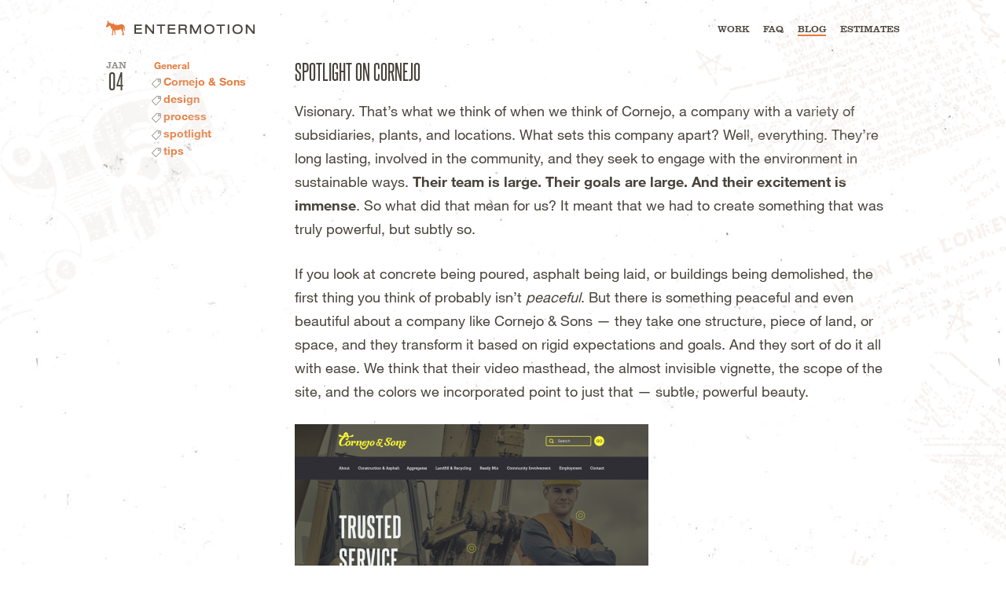

--- FILE ---
content_type: text/html; charset=UTF-8
request_url: https://entermotionblog.com/2016/01/spotlight-on-cornejo/
body_size: 6304
content:
<!doctype html>
<html class="no-js" lang="en">
<head>
	<meta charset="utf-8">
	<meta http-equiv="x-ua-compatible" content="ie=edge">
	<meta name="viewport" content="width=device-width,minimum-scale=1">
	<title>A Visionary Website for a Powerful Construction CompanyEntermotion Design Studio &#8211; Wichita, KS</title>
	<link rel="author" href="https://plus.google.com/+Entermotion"/>
	<link rel="shortcut icon" type="image/x-icon" href="/favicon.ico" />
        <meta name='robots' content='index, follow, max-image-preview:large, max-snippet:-1, max-video-preview:-1' />

	<!-- This site is optimized with the Yoast SEO plugin v19.6 - https://yoast.com/wordpress/plugins/seo/ -->
	<meta name="description" content="Cornejo &amp; Sons is a large company, and we were excited to team up with these Kansas all stars to create this visually stunning construction website." />
	<link rel="canonical" href="https://entermotionblog.com/2016/01/spotlight-on-cornejo/" />
	<meta name="twitter:label1" content="Written by" />
	<meta name="twitter:data1" content="admin" />
	<meta name="twitter:label2" content="Est. reading time" />
	<meta name="twitter:data2" content="2 minutes" />
	<script type="application/ld+json" class="yoast-schema-graph">{"@context":"https://schema.org","@graph":[{"@type":"WebPage","@id":"https://entermotionblog.com/2016/01/spotlight-on-cornejo/","url":"https://entermotionblog.com/2016/01/spotlight-on-cornejo/","name":"A Visionary Website for a Powerful Construction Company","isPartOf":{"@id":"https://entermotionblog.com/#website"},"primaryImageOfPage":{"@id":"https://entermotionblog.com/2016/01/spotlight-on-cornejo/#primaryimage"},"image":{"@id":"https://entermotionblog.com/2016/01/spotlight-on-cornejo/#primaryimage"},"thumbnailUrl":"https://entermotionblog.com/wp-content/uploads/2016/01/Conejo_home-450x999.png","datePublished":"2016-01-04T19:41:28+00:00","dateModified":"2016-01-04T19:42:33+00:00","author":{"@id":"https://entermotionblog.com/#/schema/person/6dd7f836e0171df39bcc79d9e4374c5b"},"description":"Cornejo & Sons is a large company, and we were excited to team up with these Kansas all stars to create this visually stunning construction website.","breadcrumb":{"@id":"https://entermotionblog.com/2016/01/spotlight-on-cornejo/#breadcrumb"},"inLanguage":"en-US","potentialAction":[{"@type":"ReadAction","target":["https://entermotionblog.com/2016/01/spotlight-on-cornejo/"]}]},{"@type":"ImageObject","inLanguage":"en-US","@id":"https://entermotionblog.com/2016/01/spotlight-on-cornejo/#primaryimage","url":"https://entermotionblog.com/wp-content/uploads/2016/01/Conejo_home.png","contentUrl":"https://entermotionblog.com/wp-content/uploads/2016/01/Conejo_home.png","width":1280,"height":2844},{"@type":"BreadcrumbList","@id":"https://entermotionblog.com/2016/01/spotlight-on-cornejo/#breadcrumb","itemListElement":[{"@type":"ListItem","position":1,"name":"Home","item":"https://entermotionblog.com/"},{"@type":"ListItem","position":2,"name":"Blog","item":"https://entermotionblog.com/"},{"@type":"ListItem","position":3,"name":"Spotlight on Cornejo"}]},{"@type":"WebSite","@id":"https://entermotionblog.com/#website","url":"https://entermotionblog.com/","name":"Entermotion Design Studio - Wichita, KS","description":"","potentialAction":[{"@type":"SearchAction","target":{"@type":"EntryPoint","urlTemplate":"https://entermotionblog.com/?s={search_term_string}"},"query-input":"required name=search_term_string"}],"inLanguage":"en-US"},{"@type":"Person","@id":"https://entermotionblog.com/#/schema/person/6dd7f836e0171df39bcc79d9e4374c5b","name":"admin","image":{"@type":"ImageObject","inLanguage":"en-US","@id":"https://entermotionblog.com/#/schema/person/image/","url":"https://secure.gravatar.com/avatar/28f610cb16ab6e9bc438f699a96bd905?s=96&d=mm&r=g","contentUrl":"https://secure.gravatar.com/avatar/28f610cb16ab6e9bc438f699a96bd905?s=96&d=mm&r=g","caption":"admin"},"sameAs":["https://entermotion.com","https://twitter.com/entermotion"],"url":"https://entermotionblog.com/author/admin/"}]}</script>
	<!-- / Yoast SEO plugin. -->


<link rel="amphtml" href="https://entermotionblog.com/2016/01/spotlight-on-cornejo/amp/" /><meta name="generator" content="AMP for WP 1.0.77.49"/><link rel='dns-prefetch' href='//entermotion.com' />
<link rel='dns-prefetch' href='//s.w.org' />
<link rel='stylesheet' id='wp-block-library-css'  href='https://entermotionblog.com/wp-includes/css/dist/block-library/style.min.css?ver=6.0.11' type='text/css' media='all' />
<style id='global-styles-inline-css' type='text/css'>
body{--wp--preset--color--black: #000000;--wp--preset--color--cyan-bluish-gray: #abb8c3;--wp--preset--color--white: #ffffff;--wp--preset--color--pale-pink: #f78da7;--wp--preset--color--vivid-red: #cf2e2e;--wp--preset--color--luminous-vivid-orange: #ff6900;--wp--preset--color--luminous-vivid-amber: #fcb900;--wp--preset--color--light-green-cyan: #7bdcb5;--wp--preset--color--vivid-green-cyan: #00d084;--wp--preset--color--pale-cyan-blue: #8ed1fc;--wp--preset--color--vivid-cyan-blue: #0693e3;--wp--preset--color--vivid-purple: #9b51e0;--wp--preset--gradient--vivid-cyan-blue-to-vivid-purple: linear-gradient(135deg,rgba(6,147,227,1) 0%,rgb(155,81,224) 100%);--wp--preset--gradient--light-green-cyan-to-vivid-green-cyan: linear-gradient(135deg,rgb(122,220,180) 0%,rgb(0,208,130) 100%);--wp--preset--gradient--luminous-vivid-amber-to-luminous-vivid-orange: linear-gradient(135deg,rgba(252,185,0,1) 0%,rgba(255,105,0,1) 100%);--wp--preset--gradient--luminous-vivid-orange-to-vivid-red: linear-gradient(135deg,rgba(255,105,0,1) 0%,rgb(207,46,46) 100%);--wp--preset--gradient--very-light-gray-to-cyan-bluish-gray: linear-gradient(135deg,rgb(238,238,238) 0%,rgb(169,184,195) 100%);--wp--preset--gradient--cool-to-warm-spectrum: linear-gradient(135deg,rgb(74,234,220) 0%,rgb(151,120,209) 20%,rgb(207,42,186) 40%,rgb(238,44,130) 60%,rgb(251,105,98) 80%,rgb(254,248,76) 100%);--wp--preset--gradient--blush-light-purple: linear-gradient(135deg,rgb(255,206,236) 0%,rgb(152,150,240) 100%);--wp--preset--gradient--blush-bordeaux: linear-gradient(135deg,rgb(254,205,165) 0%,rgb(254,45,45) 50%,rgb(107,0,62) 100%);--wp--preset--gradient--luminous-dusk: linear-gradient(135deg,rgb(255,203,112) 0%,rgb(199,81,192) 50%,rgb(65,88,208) 100%);--wp--preset--gradient--pale-ocean: linear-gradient(135deg,rgb(255,245,203) 0%,rgb(182,227,212) 50%,rgb(51,167,181) 100%);--wp--preset--gradient--electric-grass: linear-gradient(135deg,rgb(202,248,128) 0%,rgb(113,206,126) 100%);--wp--preset--gradient--midnight: linear-gradient(135deg,rgb(2,3,129) 0%,rgb(40,116,252) 100%);--wp--preset--duotone--dark-grayscale: url('#wp-duotone-dark-grayscale');--wp--preset--duotone--grayscale: url('#wp-duotone-grayscale');--wp--preset--duotone--purple-yellow: url('#wp-duotone-purple-yellow');--wp--preset--duotone--blue-red: url('#wp-duotone-blue-red');--wp--preset--duotone--midnight: url('#wp-duotone-midnight');--wp--preset--duotone--magenta-yellow: url('#wp-duotone-magenta-yellow');--wp--preset--duotone--purple-green: url('#wp-duotone-purple-green');--wp--preset--duotone--blue-orange: url('#wp-duotone-blue-orange');--wp--preset--font-size--small: 13px;--wp--preset--font-size--medium: 20px;--wp--preset--font-size--large: 36px;--wp--preset--font-size--x-large: 42px;}.has-black-color{color: var(--wp--preset--color--black) !important;}.has-cyan-bluish-gray-color{color: var(--wp--preset--color--cyan-bluish-gray) !important;}.has-white-color{color: var(--wp--preset--color--white) !important;}.has-pale-pink-color{color: var(--wp--preset--color--pale-pink) !important;}.has-vivid-red-color{color: var(--wp--preset--color--vivid-red) !important;}.has-luminous-vivid-orange-color{color: var(--wp--preset--color--luminous-vivid-orange) !important;}.has-luminous-vivid-amber-color{color: var(--wp--preset--color--luminous-vivid-amber) !important;}.has-light-green-cyan-color{color: var(--wp--preset--color--light-green-cyan) !important;}.has-vivid-green-cyan-color{color: var(--wp--preset--color--vivid-green-cyan) !important;}.has-pale-cyan-blue-color{color: var(--wp--preset--color--pale-cyan-blue) !important;}.has-vivid-cyan-blue-color{color: var(--wp--preset--color--vivid-cyan-blue) !important;}.has-vivid-purple-color{color: var(--wp--preset--color--vivid-purple) !important;}.has-black-background-color{background-color: var(--wp--preset--color--black) !important;}.has-cyan-bluish-gray-background-color{background-color: var(--wp--preset--color--cyan-bluish-gray) !important;}.has-white-background-color{background-color: var(--wp--preset--color--white) !important;}.has-pale-pink-background-color{background-color: var(--wp--preset--color--pale-pink) !important;}.has-vivid-red-background-color{background-color: var(--wp--preset--color--vivid-red) !important;}.has-luminous-vivid-orange-background-color{background-color: var(--wp--preset--color--luminous-vivid-orange) !important;}.has-luminous-vivid-amber-background-color{background-color: var(--wp--preset--color--luminous-vivid-amber) !important;}.has-light-green-cyan-background-color{background-color: var(--wp--preset--color--light-green-cyan) !important;}.has-vivid-green-cyan-background-color{background-color: var(--wp--preset--color--vivid-green-cyan) !important;}.has-pale-cyan-blue-background-color{background-color: var(--wp--preset--color--pale-cyan-blue) !important;}.has-vivid-cyan-blue-background-color{background-color: var(--wp--preset--color--vivid-cyan-blue) !important;}.has-vivid-purple-background-color{background-color: var(--wp--preset--color--vivid-purple) !important;}.has-black-border-color{border-color: var(--wp--preset--color--black) !important;}.has-cyan-bluish-gray-border-color{border-color: var(--wp--preset--color--cyan-bluish-gray) !important;}.has-white-border-color{border-color: var(--wp--preset--color--white) !important;}.has-pale-pink-border-color{border-color: var(--wp--preset--color--pale-pink) !important;}.has-vivid-red-border-color{border-color: var(--wp--preset--color--vivid-red) !important;}.has-luminous-vivid-orange-border-color{border-color: var(--wp--preset--color--luminous-vivid-orange) !important;}.has-luminous-vivid-amber-border-color{border-color: var(--wp--preset--color--luminous-vivid-amber) !important;}.has-light-green-cyan-border-color{border-color: var(--wp--preset--color--light-green-cyan) !important;}.has-vivid-green-cyan-border-color{border-color: var(--wp--preset--color--vivid-green-cyan) !important;}.has-pale-cyan-blue-border-color{border-color: var(--wp--preset--color--pale-cyan-blue) !important;}.has-vivid-cyan-blue-border-color{border-color: var(--wp--preset--color--vivid-cyan-blue) !important;}.has-vivid-purple-border-color{border-color: var(--wp--preset--color--vivid-purple) !important;}.has-vivid-cyan-blue-to-vivid-purple-gradient-background{background: var(--wp--preset--gradient--vivid-cyan-blue-to-vivid-purple) !important;}.has-light-green-cyan-to-vivid-green-cyan-gradient-background{background: var(--wp--preset--gradient--light-green-cyan-to-vivid-green-cyan) !important;}.has-luminous-vivid-amber-to-luminous-vivid-orange-gradient-background{background: var(--wp--preset--gradient--luminous-vivid-amber-to-luminous-vivid-orange) !important;}.has-luminous-vivid-orange-to-vivid-red-gradient-background{background: var(--wp--preset--gradient--luminous-vivid-orange-to-vivid-red) !important;}.has-very-light-gray-to-cyan-bluish-gray-gradient-background{background: var(--wp--preset--gradient--very-light-gray-to-cyan-bluish-gray) !important;}.has-cool-to-warm-spectrum-gradient-background{background: var(--wp--preset--gradient--cool-to-warm-spectrum) !important;}.has-blush-light-purple-gradient-background{background: var(--wp--preset--gradient--blush-light-purple) !important;}.has-blush-bordeaux-gradient-background{background: var(--wp--preset--gradient--blush-bordeaux) !important;}.has-luminous-dusk-gradient-background{background: var(--wp--preset--gradient--luminous-dusk) !important;}.has-pale-ocean-gradient-background{background: var(--wp--preset--gradient--pale-ocean) !important;}.has-electric-grass-gradient-background{background: var(--wp--preset--gradient--electric-grass) !important;}.has-midnight-gradient-background{background: var(--wp--preset--gradient--midnight) !important;}.has-small-font-size{font-size: var(--wp--preset--font-size--small) !important;}.has-medium-font-size{font-size: var(--wp--preset--font-size--medium) !important;}.has-large-font-size{font-size: var(--wp--preset--font-size--large) !important;}.has-x-large-font-size{font-size: var(--wp--preset--font-size--x-large) !important;}
</style>
<link rel='stylesheet' id='main-site-style-css'  href='https://entermotion.com/template/css/packed.css?ver=6.0.11' type='text/css' media='all' />
<script type='text/javascript' src='https://entermotionblog.com/wp-content/themes/entermotion2016/js/comment-reply.js?ver=6.0.11' id='theme-comment-reply-js'></script>
<link rel="https://api.w.org/" href="https://entermotionblog.com/wp-json/" /><link rel="alternate" type="application/json" href="https://entermotionblog.com/wp-json/wp/v2/posts/3331" /><link rel="EditURI" type="application/rsd+xml" title="RSD" href="https://entermotionblog.com/xmlrpc.php?rsd" />
<link rel="wlwmanifest" type="application/wlwmanifest+xml" href="https://entermotionblog.com/wp-includes/wlwmanifest.xml" /> 
<link rel='shortlink' href='https://entermotionblog.com/?p=3331' />
<link rel="alternate" type="application/json+oembed" href="https://entermotionblog.com/wp-json/oembed/1.0/embed?url=https%3A%2F%2Fentermotionblog.com%2F2016%2F01%2Fspotlight-on-cornejo%2F" />
<link rel="alternate" type="text/xml+oembed" href="https://entermotionblog.com/wp-json/oembed/1.0/embed?url=https%3A%2F%2Fentermotionblog.com%2F2016%2F01%2Fspotlight-on-cornejo%2F&#038;format=xml" />
<style type="text/css">.recentcomments a{display:inline !important;padding:0 !important;margin:0 !important;}</style>    <script>
    (function(i,s,o,g,r,a,m){i['GoogleAnalyticsObject']=r;i[r]=i[r]||function(){
    (i[r].q=i[r].q||[]).push(arguments)},i[r].l=1*new Date();a=s.createElement(o),
    m=s.getElementsByTagName(o)[0];a.async=1;a.src=g;m.parentNode.insertBefore(a,m)
    })(window,document,'script','https://www.google-analytics.com/analytics.js','ga');
    ga('create', 'UA-1354751-3', 'auto');
    ga('send', 'pageview');
    </script>
</head>
<body id="blog" class="internal framed">
	<div id="frame">

	<div id="header" role="banner">

		<div class="wrapper">
		
						<h2 class="logo"><a id="entermotion" href="https://entermotion.com">Entermotion Design Studio &#8211; Wichita, KS</a></h2>
						
			<!-- entermotion -->

			<nav id="navbar">
				<ul id="navbar__links" class="menu"><li id="menu-item-5874" class="menu-item menu-item-type-custom menu-item-object-custom menu-item-5874"><a href="https://entermotion.com/work">Work</a></li>
<li id="menu-item-5875" class="menu-item menu-item-type-custom menu-item-object-custom menu-item-5875"><a href="https://entermotion.com/faq/">FAQ</a></li>
<li id="menu-item-5879" class="menu-item menu-item-type-custom menu-item-object-custom menu-item-home menu-item-5879"><a href="https://entermotionblog.com/">Blog</a></li>
<li id="menu-item-5876" class="menu-item menu-item-type-custom menu-item-object-custom menu-item-5876"><a href="https://entermotion.com/estimates/">Estimates</a></li>
</ul>				<div id="navbar__mobile-menu" class="hamburger hamburger--squeeze">
					<div class="hamburger-box">
						<div class="hamburger-inner"></div>
					</div>
				</div>
			</nav><!-- navigation -->

		</div><!-- wrapper -->

	</div><!-- header -->
<div id="main">
    <div id="content">
    <div class="wrapper">
    				                <div class="post">
                    <div class="text-block">
                        <h1>Spotlight on Cornejo</h1>
                        <div id="pageContentWrapper">
<p>Visionary. That’s what we think of when we think of Cornejo, a company with a variety of subsidiaries, plants, and locations. What sets this company apart? Well, everything. They’re long lasting, involved in the community, and they seek to engage with the environment in sustainable ways. <strong>Their team is large. Their goals are large. And their excitement is immense</strong>. So what did that mean for us? It meant that we had to create something that was truly powerful, but subtly so.</p>
<p>If you look at concrete being poured, asphalt being laid, or buildings being demolished, the first thing you think of probably isn’t <em>peaceful</em>. But there is something peaceful and even beautiful about a company like Cornejo &amp; Sons — they take one structure, piece of land, or space, and they transform it based on rigid expectations and goals. And they sort of do it all with ease. We think that their video masthead, the almost invisible vignette, the scope of the site, and the colors we incorporated point to just that — subtle, powerful beauty.</p>
<p><a href="https://entermotionblog.com/wp-content/uploads/2016/01/Conejo_home.png"><img class="alignnone size-medium wp-image-3389" alt="Conejo_home" src="https://entermotionblog.com/wp-content/uploads/2016/01/Conejo_home-450x999.png" width="450" height="999" srcset="https://entermotionblog.com/wp-content/uploads/2016/01/Conejo_home-450x999.png 450w, https://entermotionblog.com/wp-content/uploads/2016/01/Conejo_home.png 1280w" sizes="(max-width: 450px) 100vw, 450px" /></a></p>
<p>We’re not trying to toot our own horns or anything, but we think it’s important to discuss and explore the process. Normally, that process starts with the bigger picture and trickles down to the final product.</p>
<p>We sort of like to follow this advice from Petrula Vrontikis, a graphic designer: “Practice safe design: Use a concept.” –  (via <a href="http://skillcrush.com/2014/10/21/advice-for-web-designers/" rel="nofollow">Skill Crush</a>).</p>
<p>We all know that aggregates are powerful and essential. We tried to distill that idea down into a site that would have multiple moving parts that all work together to create one well-organized final product. A site that would allow Cornejo and all their subsidiaries to present themselves as the powerful team that they are.</p>
<p><strong>For One, For All, For Better</strong></p>
<p>We like pushing ourselves a little bit more with each project, and we’d like to think that we pushed ourselves a bit with our video editing experience and our ability to compress a concrete ton (get it?) of information into a site that would be easy to navigate and not coarse to look at. Sorry for all the construction jokes…</p>
<p>And let&#8217;s face it&#8230;we got pretty excited about color correcting the images so they were a bit closer to the logo. Sometimes, it’s the little things that really get us pumped. We were excited that we got to work with <a href="http://www.hansonwright.com/" target="_blank">Hanson &amp; Wright</a>, who managed, planned, and coordinated the project and the project resources, and <a href="http://coppmedia.com/" target="_blank">Copp Media</a>, who handled all of the SEO details and worked on social media and architecture with us. Check out their new website <a href="http://www.cornejocorp.com/" target="_blank">here</a>.</p>
</div>
                        <div class="share">
                                                    <a target="_blank" href="https://www.twitter.com/share?url=https%3A%2F%2Fentermotionblog.com%2F2016%2F01%2Fspotlight-on-cornejo%2F&amp;text=Spotlight%20on%20Cornejo" title="Tweet This" class="glyph glyph-blog-twitter">Tweet This</a>
                          <a target="_blank" href="https://www.facebook.com/sharer/sharer.php?u=https%3A%2F%2Fentermotionblog.com%2F2016%2F01%2Fspotlight-on-cornejo%2F&amp;t=Spotlight%20on%20Cornejo" title="Share This" class="glyph glyph-blog-like">Like on Facebook</a>
                      </div>
                    </div>
                    <div class="meta">
                      <div class="date">
                        <div class="date-month">Jan</div>
                        <div class="date-day">04</div>
                      </div>
                      <div class="categories-and-tags">
                      <a href="https://entermotionblog.com/category/general/" rel="category tag">General</a>                                                      <ul>
                                                            <li><a href="https://entermotionblog.com/tag/cornejo-sons/">Cornejo &amp; Sons</a></li>
                                                            <li><a href="https://entermotionblog.com/tag/design/">design</a></li>
                                                            <li><a href="https://entermotionblog.com/tag/process/">process</a></li>
                                                            <li><a href="https://entermotionblog.com/tag/spotlight/">spotlight</a></li>
                                                            <li><a href="https://entermotionblog.com/tag/tips/">tips</a></li>
                                                        </ul>
                                                </div>
                    </div>

                </div>
                

			<!-- If comments are closed. -->
		<p>Comments are closed.</p>

		


                        </div>
    </div>
</div>
<div id="call-to-action">
	<a href="https://entermotion.com/estimates" title="Seen enough? Get An Estimate">
		<h3>Seen enough? <strong>Get An Estimate</strong> <i class="glyph glyph-email"></i></h3>
	</a>
</div> <!-- call to action -->

</div><!-- frame -->	

<footer id="footer">
	<div class="wrapper">

		<h3><i class="glyph glyph-dink"></i> Find Us</h3>
		<div class="entermotion-address" itemscope itemtype="http://schema.org/PostalAddress">
			<div class="entermotion-address-details" itemprop="address">
				<span itemprop="streetAddress">105 S. BROADWAY STE 800</span><br/>
				<span itemprop="addressLocality">WICHITA</span>, <span itemprop="addressRegion">KS</span> <span itemprop="postalCode">67202</span>
			</div>
			<a href="https://entermotion.com/parking" title="Where to park">Where to park &gt;</a>
		</div><!--  address -->

		<nav class="footer-nav">
			<ul class="nav">
				<li><a href="https://entermotion.com/rss" Title="Subscribe to RSS">RSS</a></li>
				<li><a href="https://www.behance.net/Entermotion" target="_blank" title="View our Behance profile">Behance</a></li>
				<li><a href="https://twitter.com/entermotion" target="_blank" title="Follow us on Twitter">@entermotion</a></li>
				<li><a href="https://entermotion.com/newsletter" title="Sign up to our Newsletter">Newsletter</a></li>
				<li><a href="https://entermotion.com/support-details/" title="Support Details">Support Details</a></li>
				<li><a href="https://www.google.com/maps?ie=UTF8&cid=15599363118523488177&q=Entermotion+Design+Studio+Inc&iwloc=A&gl=US" target="_blank" title="Find us">Find us</a></li>
			</ul>
		</nav><!-- footer nav -->

		<div class="copyright">
			&copy;2026 <span>Entermotion Design Studio, Inc.</span>
		</div> <!-- copyright -->

	</div><!-- wrapper -->
</footer> <!-- footer -->

<script type='text/javascript' src='https://entermotion.com/template/js/packed/full.js?ver=1.1' id='main-site-modernizr-js'></script>
<script type='text/javascript' src='https://entermotionblog.com/wp-content/plugins/page-links-to/dist/new-tab.js?ver=3.3.6' id='page-links-to-js'></script>
</body>
</html>
